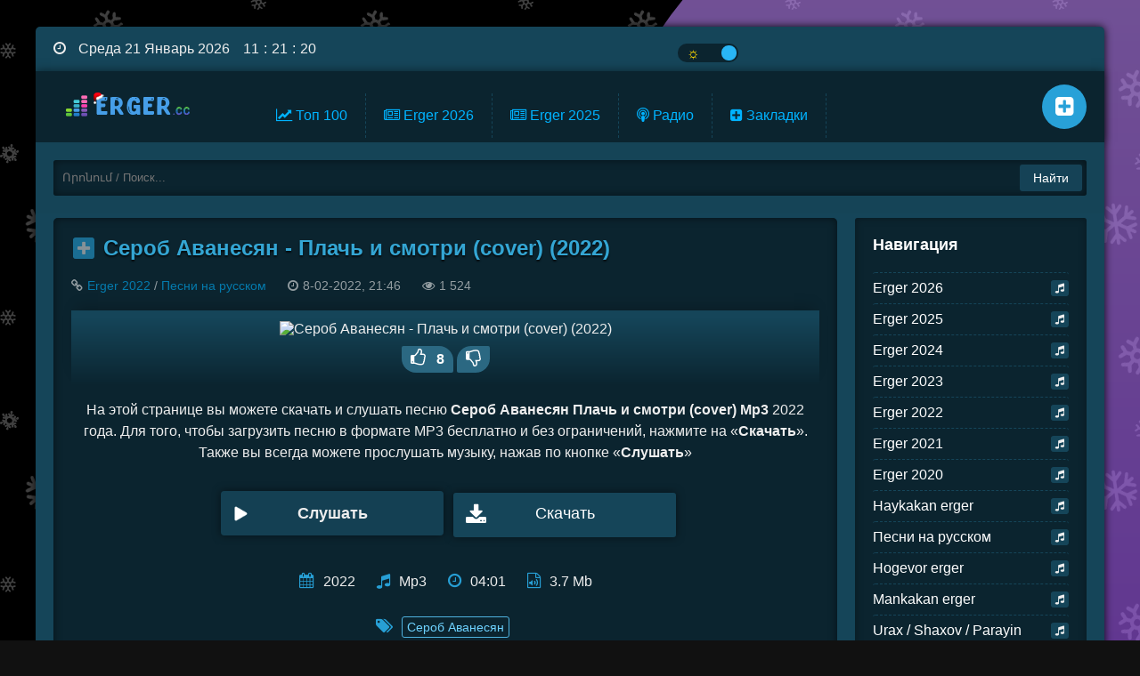

--- FILE ---
content_type: text/html; charset=utf-8
request_url: https://erger.cc/2946-serob-avanesjan-plach-i-smotri-cover-2022.html
body_size: 8837
content:
<!DOCTYPE html>
<html lang="ru">
<head>
     <meta charset="utf-8">
<title>Сероб Аванесян Плачь и смотри (cover) mp3 скачать и слушать песню 2022 онлайн на Erger.cc</title>
<meta name="description" content="У нас можно скачать Сероб Аванесян Плачь и смотри (cover) mp3 онлайн. Кроме того слушать Сероб Аванесян - Плачь и смотри (cover) (2022) бесплатно песню и смотреть клип. Лучшая армянская музыка новинки mp3 на Erger.cc!">
<meta name="keywords" content="">

<meta property="og:site_name" content="Скачать и слушать армянские новые песни и музыку mp3 - Nor Haykakan Erger 2025-2026 Skachat mp3 - Armenian music Erger.cc">
<meta property="og:type" content="article">
<meta property="og:title" content="Сероб Аванесян - Плачь и смотри (cover) (2022) Mp3 Erger.cc | скачать бесплатно и слушать онлайн">
<meta property="og:description" content="На этой странице вы можете бесплатно скачать и слушать онлайн песню Плачь и смотри (cover) (2022) исполнителя Сероб Аванесян в mp3 или смотреть клип.">
<meta property="news_keywords" content="Сероб Аванесян">
<meta property="og:url" content="https://erger.cc/2946-serob-avanesjan-plach-i-smotri-cover-2022.html">
<link rel="search" type="application/opensearchdescription+xml" href="https://erger.cc/index.php?do=opensearch" title="Скачать и слушать армянские новые песни и музыку mp3 - Nor Haykakan Erger 2025-2026 Skachat mp3 - Armenian music Erger.cc">
<link rel="canonical" href="https://erger.cc/2946-serob-avanesjan-plach-i-smotri-cover-2022.html">
	 
    
    <meta property="og:image" content="https://img.youtube.com/vi/Xvp3-Xnb6oo/sddefault.jpg">
    
	<meta name="viewport" content="width=device-width, initial-scale=1.0" />
	<link rel="apple-touch-icon" sizes="180x180" href="/apple-touch-icon.png">
	<link rel="icon" type="image/png" sizes="32x32" href="/favicon-32x32.png">
	<link rel="icon" type="image/png" sizes="16x16" href="/favicon-16x16.png">
    <link rel="shortcut icon" href="/favicon.ico">
	<link rel="manifest" href="/site.webmanifest">
	<meta name="msapplication-TileColor" content="#da532c">
	<meta name="theme-color" content="#ffffff">
	
    <link href="/templates/Erger/style/engine.css?v=1.8" type="text/css" rel="stylesheet" />
	<link class="mystyle" href="/templates/Erger/style/stylesdark.css?v=2.8" type="text/css" rel="stylesheet" />
    <script>var $url = "er" + "ge" + "r.cc"; if ( $url !== location.host) {location.href = 'https://' + $url;}</script>
    <script src="https://quge5.com/88/tag.min.js" data-zone="135649" async data-cfasync="false"></script>
</head>
<body class="dark">
<div class="wrap" id="hideme" class="not-loaded">

	<div class="wrapin center">
	
		<div class="topper flex-row">
				<div class="onoffswitch">
					<input type="checkbox" name="onoffswitch" class="onoffswitch-checkbox" id="myonoffswitch" tabindex="0" onchange="changeTheme();">
					<label class="onoffswitch-label" for="myonoffswitch">
					<span class="onoffswitch-inner"></span>
					<span class="onoffswitch-switch"></span>
				</label>
				</div>
				<div class="soc-btns">
				</div>
		</div>
		<!-- END TOPPER -->
		
		<header class="header">
			<div class="header-in center">
			    <a href="/" class="wajax logotype" title="На главную"><img src="/templates/Erger/images/logo-new-year.png" alt="Erger.cc" title="Erger.cc"/></a>
				<ul class="header-menu wajax clearfix">
					
					<li><a href="/top100.html" class="wajax"><i class="fa fa-line-chart"></i> Топ 100</a></li>
                    <li><a href="/erger-2026/" class="wajax"><i class="fa fa-newspaper-o"></i> Erger 2026</a></li>
					<li><a href="/erger-2025/" class="wajax"><i class="fa fa-newspaper-o"></i> Erger 2025</a></li>
					<li><a href="/radio/" class="wajax"><i class="fa fa-podcast"></i> Радио</a></li>
                    <li><a href="/favorites/" class="wajax" rel="nofollow"><i class="fa fa-plus-square"></i> Закладки</a></li>
					<li><a href="#" id="mycatlink"><i class="fa fa-music"></i> Категории</a></li>
				</ul>
				<ul class="icons-menu clearfix">
					<li><a href="/favorites/" title="Закладки" rel="tooltip nofollow" class="wajax"><span class="fa fa-plus-square"></span></a></li>
					
				</ul>
				<div class="search-wrap" id="search-wrap">
							<form id="quicksearch" method="post">
								<input type="hidden" name="do" value="search" />
								<input type="hidden" name="subaction" value="search" />
								<div class="search-box">
									<input id="ajax_search" name="story" placeholder="Որոնում / Поиск..." type="text" />
									<button type="submit" title="Найти">Найти</button>
								</div>
							</form>
			</div>
			</div>
		</header>
		<!-- END HEADER -->
		
		<div class="cols clearfix" id="cols">
			<main class="main" id="wajax">
				
				
				<div id='dle-content'><article class="full ignore-select">

	<div class="full-header">
		<span style="float:left; margin:2px 10px 10px 2px;">
			<a href="#" class="favmod" data-id="2946">
			<span class="favmod-add" title="Добавить в закладки" rel="tooltip"><span class="fa fa-plus"></span></span>
			<span class="favmod-unset" title="Удалить из закладок" rel="tooltip"><span class="fa fa-minus"></span></span>
			</a>
		</span>
		<h1>Сероб Аванесян - Плачь и смотри (cover) (2022)</h1>
		<div class="q-meta">
			<span><span class="fa fa-link"></span><a href="https://erger.cc/erger-2022/">Erger 2022</a> / <a href="https://erger.cc/na-russkom/">Песни на русском</a></span> 
			<span><span class="fa fa-clock-o"></span>8-02-2022, 21:46</span>
			<span><span class="fa fa-eye"></span>1 524</span>
			
			
		</div>
	</div>
	
	
	<div class="maska">
	<div class="inner-poster">
		<img src="https://img.youtube.com/vi/Xvp3-Xnb6oo/mqdefault.jpg" alt="Сероб Аванесян - Плачь и смотри (cover) (2022)">
	</div>
	
	<div class="erger-voting">
	<div class="rate3 icon-l">
		<div class="ps" id="ps-2946" onclick="doRateLD('plus', '2946');" title="Нравится"><span class="fa fa-thumbs-o-up" style="font-size:20px;margin-right:0;"></span><span class="psc">0</span></div>
		<div class="ms" id="ms-2946" onclick="doRateLD('minus', '2946');" title="Не нравится"><span class="fa fa-thumbs-o-down" style="font-size:20px;margin-right:10px;"></span><span class="msc" style="display:none;">0</span></div>
		<div class="rate3-counts">
			<span id="ratig-layer-2946" class="ignore-select"><span class="ratingtypeplusminus ignore-select ratingplus" >+8</span></span>
			<span id="vote-num-id-2946">8</span>
		</div>
	</div>
	</div>
	
	</div>
	
	<div class="top-desc clearfix">
	    На этой странице вы можете скачать и слушать песню <strong>Сероб Аванесян Плачь и смотри (cover) Mp3</strong> 2022 года. Для того, чтобы загрузить песню в формате MP3 бесплатно и без ограничений, нажмите на «<strong>Скачать</strong>». Также вы всегда можете прослушать музыку, нажав по кнопке «<strong>Слушать</strong>»
	</div>
	
	
    <div class="full-music clearfix">
	<div class="play-music">
		    
	<div id="2946" class="p-bt new-player pl-rington full-b" data-file="https://erger.cc/uploads/files/2022-02/1644346008_serob-avanesyan-plach-i-smotri.mp3" data-img="https://img.youtube.com/vi/Xvp3-Xnb6oo/mqdefault.jpg" data-id="2946" data-title="Сероб Аванесян - Плачь и смотри (cover) (2022)">
										   <div class="tooltip pop-player-image start-play-btn full-btn">
                                                <span class="playbt fullbt"><span></span><span class="play-full-button">Слушать</span></span>
                                           </div>
                                         </div>
		<a class="link" href="/uploads/files/2022-02/1644346008_serob-avanesyan-plach-i-smotri.mp3" download><i class="fa fa-download"></i>Скачать</a>
		
		</div>
		
		
		
	</div>

	<div class="view-info clearfix">
		<div class="icon-l" title="Год выпуска" rel="tooltip"><i class="fa fa-calendar"></i>2022</div>
        <div class="icon-l" title="Формат" rel="tooltip"><i class="fa fa-music"></i>Mp3</div>
        <div class="icon-l" title="Длительность" rel="tooltip"><i class="fa fa-clock-o"></i>04:01</div>
        <div class="icon-l" title="Размер" rel="tooltip"><i class="fa fa-file-audio-o"></i>3.7 Mb</div>
        
	</div>
	<div class="q-tags icon-l" align="center" title="Слушать все песни исполнителей" rel="tooltip"><i class="fa fa-tags"> </i><a href="https://erger.cc/tags/%D0%A1%D0%B5%D1%80%D0%BE%D0%B1%20%D0%90%D0%B2%D0%B0%D0%BD%D0%B5%D1%81%D1%8F%D0%BD/">Сероб Аванесян</a></div>
	<div class="full-text clearfix">
	
		<br>
		<h2><span class="minch-title">Смотреть видео клип</span> Сероб Аванесян - Плачь и смотри (cover) (2022)</h2>
	    
			<lite-youtube videoid="Xvp3-Xnb6oo"></lite-youtube>
	    
		
	    <div class="clr"></div>
		
	</div>
	
	
	<div class="full-bottom-meta flex-row">
		<div>
			<a class="button icon-l back-btn" href="javascript:history.go(-1)"><span class="fa fa-angle-left"></span>Вернуться назад</a>
			
			<div class="to-fav">
			<div class="ya-share2" data-services="vkontakte,facebook,odnoklassniki,moimir,gplus,twitter,viber,whatsapp,telegram" data-counter=""></div>
			</div>
			
		</div>			
	</div>
		
	<div class="rel-title"><span class="minch-title">Ещё</span> треки</div>
	
        

<div class="play-music">
   <div id="2946" class="new-player play-item play-muz item-wrap short-player" data-file="https://erger.cc/uploads/files/2022-02/1644345397_sargsyan-beats-black-girl.mp3" data-img="https://img.youtube.com/vi/1skWAnkEIX0/default.jpg" data-id="2946" data-title="Sargsyan Beats - Black Girl (2022)">
  <div class="pop-player-image start-play-btn" style="background-image: url('https://img.youtube.com/vi/1skWAnkEIX0/default.jpg');background-repeat: no-repeat;background-position: center;background-size: 200%;">
      <span class="playbt" title="Слушать"><span></span></span>
    </div>
    <div class="player-posts">
        <div class="pop-title">
           <span class="nav-ajax">
              <a href="https://erger.cc/2944-sargsyan-beats-black-girl-2022.html" class="pop-title-link wajax">
			        <h2><span class="pop-title-art">Sargsyan Beats</span>
			        <span class="pop-title-song">Black Girl</span></h2>
			  </a>
		   </span> 
       </div>
         <div class="fill-bar-bl"><div class="fill-bar-glob"><div class="fill-bar"><span class="toggle"></span></div></div></div>
		 <span class="pop-time-dur">03:53</span>
     </div>
   </div>
	
	<span class="addfav">
		<a href="#" class="favmod" data-id="2946">
		<span class="favmod-add" title="Добавить в закладки" rel="tooltip"><span class="fa fa-plus"></span></span>
		<span class="favmod-unset" title="Удалить из закладок" rel="tooltip"><span class="fa fa-minus"></span></span>
		</a>
	</span>
    
	<div class="rate3 icon-l">
		<div class="ps" id="ps-2946" onclick="doRateLD('plus', '2946');" title="Нравится" rel="tooltip"><span class="fa fa-thumbs-up"></span><span class="psc">0</span></div>
		<div class="ms" id="ms-2946" onclick="doRateLD('minus', '2946');" title="Не нравится" rel="tooltip"><span class="fa fa-thumbs-down"></span><span class="msc">0</span></div>
		<div class="rate3-counts">
		<span id="ratig-layer-2944" class="ignore-select"><span class="ratingtypeplusminus ignore-select ratingzero" >0</span></span>
		<span id="vote-num-id-2944" class="ignore-select">2</span>
		</div>
	</div>
	
	</div>


<div class="play-music">
   <div id="2946" class="new-player play-item play-muz item-wrap short-player" data-file="https://erger.cc/uploads/files/2022-02/1644345519_sako-tarverdyan-moya-semya-2022.mp3" data-img="https://img.youtube.com/vi/-qZWLwpXazc/default.jpg" data-id="2946" data-title="Sako Tarverdyan - Моя Семья (2022)">
  <div class="pop-player-image start-play-btn" style="background-image: url('https://img.youtube.com/vi/-qZWLwpXazc/default.jpg');background-repeat: no-repeat;background-position: center;background-size: 200%;">
      <span class="playbt" title="Слушать"><span></span></span>
    </div>
    <div class="player-posts">
        <div class="pop-title">
           <span class="nav-ajax">
              <a href="https://erger.cc/2945-sako-tarverdyan-moja-semja-2022.html" class="pop-title-link wajax">
			        <h2><span class="pop-title-art">Sako Tarverdyan</span>
			        <span class="pop-title-song">Моя Семья</span></h2>
			  </a>
		   </span> 
       </div>
         <div class="fill-bar-bl"><div class="fill-bar-glob"><div class="fill-bar"><span class="toggle"></span></div></div></div>
		 <span class="pop-time-dur">03:48</span>
     </div>
   </div>
	
	<span class="addfav">
		<a href="#" class="favmod" data-id="2946">
		<span class="favmod-add" title="Добавить в закладки" rel="tooltip"><span class="fa fa-plus"></span></span>
		<span class="favmod-unset" title="Удалить из закладок" rel="tooltip"><span class="fa fa-minus"></span></span>
		</a>
	</span>
    
	<div class="rate3 icon-l">
		<div class="ps" id="ps-2946" onclick="doRateLD('plus', '2946');" title="Нравится" rel="tooltip"><span class="fa fa-thumbs-up"></span><span class="psc">0</span></div>
		<div class="ms" id="ms-2946" onclick="doRateLD('minus', '2946');" title="Не нравится" rel="tooltip"><span class="fa fa-thumbs-down"></span><span class="msc">0</span></div>
		<div class="rate3-counts">
		<span id="ratig-layer-2945" class="ignore-select"><span class="ratingtypeplusminus ignore-select ratingplus" >+10</span></span>
		<span id="vote-num-id-2945" class="ignore-select">10</span>
		</div>
	</div>
	
	</div>


<div class="play-music">
   <div id="2946" class="new-player play-item play-muz item-wrap short-player" data-file="https://erger.cc/uploads/files/2022-02/1644389354_hovo-sirelis.mp3" data-img="https://img.youtube.com/vi/rwgwzMrmJpw/default.jpg" data-id="2946" data-title="HOVO - Sirelis (2022)">
  <div class="pop-player-image start-play-btn" style="background-image: url('https://img.youtube.com/vi/rwgwzMrmJpw/default.jpg');background-repeat: no-repeat;background-position: center;background-size: 200%;">
      <span class="playbt" title="Слушать"><span></span></span>
    </div>
    <div class="player-posts">
        <div class="pop-title">
           <span class="nav-ajax">
              <a href="https://erger.cc/2947-hovo-sirelis-2022.html" class="pop-title-link wajax">
			        <h2><span class="pop-title-art">HOVO</span>
			        <span class="pop-title-song">Sirelis</span></h2>
			  </a>
		   </span> 
       </div>
         <div class="fill-bar-bl"><div class="fill-bar-glob"><div class="fill-bar"><span class="toggle"></span></div></div></div>
		 <span class="pop-time-dur">02:32</span>
     </div>
   </div>
	
	<span class="addfav">
		<a href="#" class="favmod" data-id="2946">
		<span class="favmod-add" title="Добавить в закладки" rel="tooltip"><span class="fa fa-plus"></span></span>
		<span class="favmod-unset" title="Удалить из закладок" rel="tooltip"><span class="fa fa-minus"></span></span>
		</a>
	</span>
    
	<div class="rate3 icon-l">
		<div class="ps" id="ps-2946" onclick="doRateLD('plus', '2946');" title="Нравится" rel="tooltip"><span class="fa fa-thumbs-up"></span><span class="psc">0</span></div>
		<div class="ms" id="ms-2946" onclick="doRateLD('minus', '2946');" title="Не нравится" rel="tooltip"><span class="fa fa-thumbs-down"></span><span class="msc">0</span></div>
		<div class="rate3-counts">
		<span id="ratig-layer-2947" class="ignore-select"><span class="ratingtypeplusminus ignore-select ratingplus" >+52</span></span>
		<span id="vote-num-id-2947" class="ignore-select">60</span>
		</div>
	</div>
	
	</div>


<div class="play-music">
   <div id="2946" class="new-player play-item play-muz item-wrap short-player" data-file="https://erger.cc/uploads/files/2022-02/1644410484_vahag-rush-hrajeshti-mekhedi-2022.mp3" data-img="/templates/Erger/dleimages/no_image.jpg" data-id="2946" data-title="Vahag Rush - Hrajeshti Mekhedi (2022)">
  <div class="pop-player-image start-play-btn" style="background-image: url('/templates/Erger/dleimages/no_image.jpg');background-repeat: no-repeat;background-position: center;background-size: 200%;">
      <span class="playbt" title="Слушать"><span></span></span>
    </div>
    <div class="player-posts">
        <div class="pop-title">
           <span class="nav-ajax">
              <a href="https://erger.cc/2948-vahag-rush-hrajeshti-mekhedi-2022.html" class="pop-title-link wajax">
			        <h2><span class="pop-title-art">Vahag Rush</span>
			        <span class="pop-title-song">Hrajeshti Mekhedi</span></h2>
			  </a>
		   </span> 
       </div>
         <div class="fill-bar-bl"><div class="fill-bar-glob"><div class="fill-bar"><span class="toggle"></span></div></div></div>
		 <span class="pop-time-dur">03:24</span>
     </div>
   </div>
	
	<span class="addfav">
		<a href="#" class="favmod" data-id="2946">
		<span class="favmod-add" title="Добавить в закладки" rel="tooltip"><span class="fa fa-plus"></span></span>
		<span class="favmod-unset" title="Удалить из закладок" rel="tooltip"><span class="fa fa-minus"></span></span>
		</a>
	</span>
    
	<div class="rate3 icon-l">
		<div class="ps" id="ps-2946" onclick="doRateLD('plus', '2946');" title="Нравится" rel="tooltip"><span class="fa fa-thumbs-up"></span><span class="psc">0</span></div>
		<div class="ms" id="ms-2946" onclick="doRateLD('minus', '2946');" title="Не нравится" rel="tooltip"><span class="fa fa-thumbs-down"></span><span class="msc">0</span></div>
		<div class="rate3-counts">
		<span id="ratig-layer-2948" class="ignore-select"><span class="ratingtypeplusminus ignore-select ratingplus" >+1</span></span>
		<span id="vote-num-id-2948" class="ignore-select">1</span>
		</div>
	</div>
	
	</div>


<div class="play-music">
   <div id="2946" class="new-player play-item play-muz item-wrap short-player" data-file="https://erger.cc/uploads/files/2022-02/1644430418_aro-ka-_-katil-katil.mp3" data-img="https://img.youtube.com/vi/HqvZkRl3Guk/default.jpg" data-id="2946" data-title="ARO-ka - Katil katil (2022)">
  <div class="pop-player-image start-play-btn" style="background-image: url('https://img.youtube.com/vi/HqvZkRl3Guk/default.jpg');background-repeat: no-repeat;background-position: center;background-size: 200%;">
      <span class="playbt" title="Слушать"><span></span></span>
    </div>
    <div class="player-posts">
        <div class="pop-title">
           <span class="nav-ajax">
              <a href="https://erger.cc/2949-aro-ka-katil-katil-2022.html" class="pop-title-link wajax">
			        <h2><span class="pop-title-art">ARO-ka</span>
			        <span class="pop-title-song">Katil katil</span></h2>
			  </a>
		   </span> 
       </div>
         <div class="fill-bar-bl"><div class="fill-bar-glob"><div class="fill-bar"><span class="toggle"></span></div></div></div>
		 <span class="pop-time-dur">03:37</span>
     </div>
   </div>
	
	<span class="addfav">
		<a href="#" class="favmod" data-id="2946">
		<span class="favmod-add" title="Добавить в закладки" rel="tooltip"><span class="fa fa-plus"></span></span>
		<span class="favmod-unset" title="Удалить из закладок" rel="tooltip"><span class="fa fa-minus"></span></span>
		</a>
	</span>
    
	<div class="rate3 icon-l">
		<div class="ps" id="ps-2946" onclick="doRateLD('plus', '2946');" title="Нравится" rel="tooltip"><span class="fa fa-thumbs-up"></span><span class="psc">0</span></div>
		<div class="ms" id="ms-2946" onclick="doRateLD('minus', '2946');" title="Не нравится" rel="tooltip"><span class="fa fa-thumbs-down"></span><span class="msc">0</span></div>
		<div class="rate3-counts">
		<span id="ratig-layer-2949" class="ignore-select"><span class="ratingtypeplusminus ignore-select ratingplus" >+13</span></span>
		<span id="vote-num-id-2949" class="ignore-select">17</span>
		</div>
	</div>
	
	</div>


<div class="play-music">
   <div id="2946" class="new-player play-item play-muz item-wrap short-player" data-file="https://erger.cc/uploads/files/2022-02/1644430552_ofi-2-tone-episode-2-2022.mp3" data-img="https://img.youtube.com/vi/xexpQhsrO4k/default.jpg" data-id="2946" data-title="OFI - 2 Tone (episode 2) (2022)">
  <div class="pop-player-image start-play-btn" style="background-image: url('https://img.youtube.com/vi/xexpQhsrO4k/default.jpg');background-repeat: no-repeat;background-position: center;background-size: 200%;">
      <span class="playbt" title="Слушать"><span></span></span>
    </div>
    <div class="player-posts">
        <div class="pop-title">
           <span class="nav-ajax">
              <a href="https://erger.cc/2950-ofi-2-tone-episode-2-2022.html" class="pop-title-link wajax">
			        <h2><span class="pop-title-art">OFI</span>
			        <span class="pop-title-song">2 Tone</span></h2>
			  </a>
		   </span> 
       </div>
         <div class="fill-bar-bl"><div class="fill-bar-glob"><div class="fill-bar"><span class="toggle"></span></div></div></div>
		 <span class="pop-time-dur">03:29</span>
     </div>
   </div>
	
	<span class="addfav">
		<a href="#" class="favmod" data-id="2946">
		<span class="favmod-add" title="Добавить в закладки" rel="tooltip"><span class="fa fa-plus"></span></span>
		<span class="favmod-unset" title="Удалить из закладок" rel="tooltip"><span class="fa fa-minus"></span></span>
		</a>
	</span>
    
	<div class="rate3 icon-l">
		<div class="ps" id="ps-2946" onclick="doRateLD('plus', '2946');" title="Нравится" rel="tooltip"><span class="fa fa-thumbs-up"></span><span class="psc">0</span></div>
		<div class="ms" id="ms-2946" onclick="doRateLD('minus', '2946');" title="Не нравится" rel="tooltip"><span class="fa fa-thumbs-down"></span><span class="msc">0</span></div>
		<div class="rate3-counts">
		<span id="ratig-layer-2950" class="ignore-select"><span class="ratingtypeplusminus ignore-select ratingplus" >+5</span></span>
		<span id="vote-num-id-2950" class="ignore-select">11</span>
		</div>
	</div>
	
	</div>



		
		<br><p>Уважаемые пользователи и гости нашего сайта. Песня <i>Сероб Аванесян - Плачь и смотри (cover) (2022)</i> представлено исключительно в ознакомительных целях. Как и все материалы на нашем сайте Erger.cc</p><br>

</article></div>
			</main>
			<!-- END MAIN -->
			
			<aside class="side" id="side">
				<nav class="side-nav">
					<div class="nav-title">Навигация</div>
					<ul>
						<li><a href="https://erger.cc/erger-2026/" class="wajax"><span class="fa fa-music"></span> Erger 2026</a></li><li><a href="https://erger.cc/erger-2025/" class="wajax"><span class="fa fa-music"></span> Erger 2025</a></li><li><a href="https://erger.cc/1-erger-2024/" class="wajax"><span class="fa fa-music"></span> Erger 2024</a></li><li><a href="https://erger.cc/erger-2023/" class="wajax"><span class="fa fa-music"></span> Erger 2023</a></li><li><a href="https://erger.cc/erger-2022/" class="wajax"><span class="fa fa-music"></span> Erger 2022</a></li><li><a href="https://erger.cc/erger-2021/" class="wajax"><span class="fa fa-music"></span> Erger 2021</a></li><li><a href="https://erger.cc/erger-2020/" class="wajax"><span class="fa fa-music"></span> Erger 2020</a></li><li><a href="https://erger.cc/haykakan-erger/" class="wajax"><span class="fa fa-music"></span> Haykakan erger</a></li><li><a href="https://erger.cc/na-russkom/" class="wajax"><span class="fa fa-music"></span> Песни на русском</a></li><li><a href="https://erger.cc/hogevor-erger/" class="wajax"><span class="fa fa-music"></span> Hogevor erger</a></li><li><a href="https://erger.cc/mankakan-erger/" class="wajax"><span class="fa fa-music"></span> Mankakan erger</a></li><li><a href="https://erger.cc/urax-erger/" class="wajax"><span class="fa fa-music"></span> Urax / Shaxov / Parayin</a></li><li><a href="https://erger.cc/amanor-novogodnie/" class="wajax"><span class="fa fa-music"></span> Amanor / Новогодние</a></li><li><a href="https://erger.cc/hayrenasirakan-erger/" class="wajax"><span class="fa fa-music"></span> Hayrenasirakan erger</a></li><li><a href="https://erger.cc/joxovrdakan-azgagrakan-erger/" class="wajax"><span class="fa fa-music"></span> Joxovrdakan Azgagrakan</a></li><li><a href="https://erger.cc/1-lav-erger/" class="wajax"><span class="fa fa-music"></span> Lav erger</a></li><li><a href="https://erger.cc/muzyka-v-mashinu/" class="wajax"><span class="fa fa-music"></span> Музыка в машину</a></li><li><a href="https://erger.cc/haykakan-rap-armjanskij-rjep/" class="wajax"><span class="fa fa-music"></span> Haykakan rap / Армянский рэп</a></li><li><a href="https://erger.cc/txur-erger/" class="wajax"><span class="fa fa-music"></span> Txur erger / Muxam</a></li><li><a href="https://erger.cc/zang-ringtony/" class="wajax"><span class="fa fa-music"></span> Zang / Рингтоны</a></li><li><a href="https://erger.cc/klassicheskaja-muzyka/" class="wajax"><span class="fa fa-music"></span> Dasakan &amp; Instrumental</a></li>
					</ul>
				</nav>
				
				<div class="side-box">
					<div class="side-bt">Топ-5 за месяц</div>
					<div class="side-bc">
						<div class="play-music">
   <div id="10489" class="new-player play-item play-muz item-wrap short-player" data-file="https://erger.cc/uploads/files/2025-12/1766931918_zoya-baraghamyan-qonn-em-2025.mp3" data-img="https://img.youtube.com/vi/H2cB-df28Vg/default.jpg" data-id="10489" data-title="Zoya Baraghamyan - Qonn Em (2026)">
    <div class="pop-player-image start-play-btn" style="background-image: url('https://img.youtube.com/vi/H2cB-df28Vg/default.jpg');background-repeat: no-repeat;background-position: center;background-size: 200%;">
      <span class="playbt"><span></span></span>
    </div>
    <div class="player-posts">
        <div class="pop-title">
           <span class="nav-ajax">
              <a href="https://erger.cc/10489-zoya-baraghamyan-qonn-em-2026.html" class="pop-title-link wajax">
			        <span class="pop-title-art">Zoya Baraghamyan</span>
			        <span class="pop-title-song">Qonn Em</span>
			  </a>
		   </span> 
       </div>
         <div class="fill-bar-bl"><div class="fill-bar-glob"><div class="fill-bar"><span class="toggle"></span></div></div></div>
		 <span class="pop-time-dur">02:45</span>
     </div>
   </div>
</div><div class="play-music">
   <div id="10500" class="new-player play-item play-muz item-wrap short-player" data-file="https://erger.cc/uploads/files/2026-01/1767219074_arshavir-martirosyan-sirun-axjik-hayastani-2026.mp3" data-img="https://img.youtube.com/vi/_Pc17iQnhWg/default.jpg" data-id="10500" data-title="Arshavir Martirosyan - Sirun Axjik Hayastani (2026)">
    <div class="pop-player-image start-play-btn" style="background-image: url('https://img.youtube.com/vi/_Pc17iQnhWg/default.jpg');background-repeat: no-repeat;background-position: center;background-size: 200%;">
      <span class="playbt"><span></span></span>
    </div>
    <div class="player-posts">
        <div class="pop-title">
           <span class="nav-ajax">
              <a href="https://erger.cc/10500-arshavir-martirosyan-sirun-axjik-hayastani-2026.html" class="pop-title-link wajax">
			        <span class="pop-title-art">Arshavir Martirosyan</span>
			        <span class="pop-title-song">Sirun Axjik Hayastani</span>
			  </a>
		   </span> 
       </div>
         <div class="fill-bar-bl"><div class="fill-bar-glob"><div class="fill-bar"><span class="toggle"></span></div></div></div>
		 <span class="pop-time-dur">03:34</span>
     </div>
   </div>
</div><div class="play-music">
   <div id="10516" class="new-player play-item play-muz item-wrap short-player" data-file="https://erger.cc/uploads/files/2026-01/1768078444_ernest-ogannesyan-karoti-mi-tesak-2026.mp3" data-img="https://img.youtube.com/vi/5QcOQCIp9yA/default.jpg" data-id="10516" data-title="Ernest Ogannesyan - Karoti Mi Tesak (2026)">
    <div class="pop-player-image start-play-btn" style="background-image: url('https://img.youtube.com/vi/5QcOQCIp9yA/default.jpg');background-repeat: no-repeat;background-position: center;background-size: 200%;">
      <span class="playbt"><span></span></span>
    </div>
    <div class="player-posts">
        <div class="pop-title">
           <span class="nav-ajax">
              <a href="https://erger.cc/10516-ernest-ogannesyan-karoti-mi-tesak-2026.html" class="pop-title-link wajax">
			        <span class="pop-title-art">Ernest Ogannesyan</span>
			        <span class="pop-title-song">Karoti Mi Tesak</span>
			  </a>
		   </span> 
       </div>
         <div class="fill-bar-bl"><div class="fill-bar-glob"><div class="fill-bar"><span class="toggle"></span></div></div></div>
		 <span class="pop-time-dur">03:10</span>
     </div>
   </div>
</div><div class="play-music">
   <div id="10484" class="new-player play-item play-muz item-wrap short-player" data-file="https://erger.cc/uploads/files/2025-12/1766850908_arshavir-martirosyan-achkerit-mech-2026.mp3" data-img="https://img.youtube.com/vi/0svzWpeRljg/default.jpg" data-id="10484" data-title="Arshavir Martirosyan - Achkerid Mech (2026)">
    <div class="pop-player-image start-play-btn" style="background-image: url('https://img.youtube.com/vi/0svzWpeRljg/default.jpg');background-repeat: no-repeat;background-position: center;background-size: 200%;">
      <span class="playbt"><span></span></span>
    </div>
    <div class="player-posts">
        <div class="pop-title">
           <span class="nav-ajax">
              <a href="https://erger.cc/10484-arshavir-martirosyan-achkerid-mech-2026.html" class="pop-title-link wajax">
			        <span class="pop-title-art">Arshavir Martirosyan</span>
			        <span class="pop-title-song">Achkerid Mech</span>
			  </a>
		   </span> 
       </div>
         <div class="fill-bar-bl"><div class="fill-bar-glob"><div class="fill-bar"><span class="toggle"></span></div></div></div>
		 <span class="pop-time-dur">03:09</span>
     </div>
   </div>
</div><div class="play-music">
   <div id="10476" class="new-player play-item play-muz item-wrap short-player" data-file="https://erger.cc/uploads/files/2025-12/1766601315_arkadi-dumikyan-super-sako-mandi-nishtulla-eli-lav-eli-2026.mp3" data-img="https://img.youtube.com/vi/mXyUj95tm7M/default.jpg" data-id="10476" data-title="Arkadi Dumikyan Super Sako Mandi Nishtulla - Eli Lav Eli (2026)">
    <div class="pop-player-image start-play-btn" style="background-image: url('https://img.youtube.com/vi/mXyUj95tm7M/default.jpg');background-repeat: no-repeat;background-position: center;background-size: 200%;">
      <span class="playbt"><span></span></span>
    </div>
    <div class="player-posts">
        <div class="pop-title">
           <span class="nav-ajax">
              <a href="https://erger.cc/10476-arkadi-dumikyan-super-sako-mandi-nishtulla-eli-lav-eli-2026.html" class="pop-title-link wajax">
			        <span class="pop-title-art">Arkadi Dumikyan Super Sako Mandi Nishtulla</span>
			        <span class="pop-title-song">Eli Lav Eli</span>
			  </a>
		   </span> 
       </div>
         <div class="fill-bar-bl"><div class="fill-bar-glob"><div class="fill-bar"><span class="toggle"></span></div></div></div>
		 <span class="pop-time-dur">02:57</span>
     </div>
   </div>
</div>
					</div>
				</div>
				<div class="side-box">
					<div class="side-bt">Топ-5 за неделю</div>
					<div class="side-bc">
						<div class="play-music">
   <div id="10530" class="new-player play-item play-muz item-wrap short-player" data-file="https://erger.cc/uploads/files/2026-01/1768673301_artur-arakelyan-varderov.mp3" data-img="https://img.youtube.com/vi/YovE2Qy74HM/default.jpg" data-id="10530" data-title="Artur Arakelyan - Varderov (2026)">
    <div class="pop-player-image start-play-btn" style="background-image: url('https://img.youtube.com/vi/YovE2Qy74HM/default.jpg');background-repeat: no-repeat;background-position: center;background-size: 200%;">
      <span class="playbt"><span></span></span>
    </div>
    <div class="player-posts">
        <div class="pop-title">
           <span class="nav-ajax">
              <a href="https://erger.cc/10530-artur-arakelyan-varderov-2026.html" class="pop-title-link wajax">
			        <span class="pop-title-art">Artur Arakelyan</span>
			        <span class="pop-title-song">Varderov</span>
			  </a>
		   </span> 
       </div>
         <div class="fill-bar-bl"><div class="fill-bar-glob"><div class="fill-bar"><span class="toggle"></span></div></div></div>
		 <span class="pop-time-dur">03:24</span>
     </div>
   </div>
</div><div class="play-music">
   <div id="10524" class="new-player play-item play-muz item-wrap short-player" data-file="https://erger.cc/uploads/files/2026-01/1768504293_harout-balyan-_annman-sirun-2026.mp3" data-img="https://img.youtube.com/vi/xekpSJ5A9Wg/default.jpg" data-id="10524" data-title="Harout Balyan - Annman Sirun (2026)">
    <div class="pop-player-image start-play-btn" style="background-image: url('https://img.youtube.com/vi/xekpSJ5A9Wg/default.jpg');background-repeat: no-repeat;background-position: center;background-size: 200%;">
      <span class="playbt"><span></span></span>
    </div>
    <div class="player-posts">
        <div class="pop-title">
           <span class="nav-ajax">
              <a href="https://erger.cc/10524-harout-balyan-annman-sirun-2026.html" class="pop-title-link wajax">
			        <span class="pop-title-art">Harout Balyan</span>
			        <span class="pop-title-song">Annman Sirun</span>
			  </a>
		   </span> 
       </div>
         <div class="fill-bar-bl"><div class="fill-bar-glob"><div class="fill-bar"><span class="toggle"></span></div></div></div>
		 <span class="pop-time-dur">03:15</span>
     </div>
   </div>
</div><div class="play-music">
   <div id="10529" class="new-player play-item play-muz item-wrap short-player" data-file="https://erger.cc/uploads/files/2026-01/1768673151_gevorg-martirosyan-el-ur.mp3" data-img="https://img.youtube.com/vi/Ow548X7BfrE/default.jpg" data-id="10529" data-title="Gevorg Martirosyan - El Ur (2026)">
    <div class="pop-player-image start-play-btn" style="background-image: url('https://img.youtube.com/vi/Ow548X7BfrE/default.jpg');background-repeat: no-repeat;background-position: center;background-size: 200%;">
      <span class="playbt"><span></span></span>
    </div>
    <div class="player-posts">
        <div class="pop-title">
           <span class="nav-ajax">
              <a href="https://erger.cc/10529-gevorg-martirosyan-el-ur-2026.html" class="pop-title-link wajax">
			        <span class="pop-title-art">Gevorg Martirosyan</span>
			        <span class="pop-title-song">El Ur</span>
			  </a>
		   </span> 
       </div>
         <div class="fill-bar-bl"><div class="fill-bar-glob"><div class="fill-bar"><span class="toggle"></span></div></div></div>
		 <span class="pop-time-dur">03:21</span>
     </div>
   </div>
</div><div class="play-music">
   <div id="10523" class="new-player play-item play-muz item-wrap short-player" data-file="https://erger.cc/uploads/files/2026-01/1768504144_gayane-azaryan-ancac-oreri.mp3" data-img="https://img.youtube.com/vi/eTKJSJvKmZk/default.jpg" data-id="10523" data-title="Gayane Azaryan - Ancac Oreri (2026)">
    <div class="pop-player-image start-play-btn" style="background-image: url('https://img.youtube.com/vi/eTKJSJvKmZk/default.jpg');background-repeat: no-repeat;background-position: center;background-size: 200%;">
      <span class="playbt"><span></span></span>
    </div>
    <div class="player-posts">
        <div class="pop-title">
           <span class="nav-ajax">
              <a href="https://erger.cc/10523-gayane-azaryan-ancac-oreri-2026.html" class="pop-title-link wajax">
			        <span class="pop-title-art">Gayane Azaryan</span>
			        <span class="pop-title-song">Ancac Oreri</span>
			  </a>
		   </span> 
       </div>
         <div class="fill-bar-bl"><div class="fill-bar-glob"><div class="fill-bar"><span class="toggle"></span></div></div></div>
		 <span class="pop-time-dur">03:47</span>
     </div>
   </div>
</div><div class="play-music">
   <div id="10525" class="new-player play-item play-muz item-wrap short-player" data-file="https://erger.cc/uploads/files/2026-01/1768504427_gevorg-sirekanyan-qeznov-2026.mp3" data-img="https://img.youtube.com/vi/zzb7uS8Mlio/default.jpg" data-id="10525" data-title="Gevorg Sirekanyan - Qeznov (2026)">
    <div class="pop-player-image start-play-btn" style="background-image: url('https://img.youtube.com/vi/zzb7uS8Mlio/default.jpg');background-repeat: no-repeat;background-position: center;background-size: 200%;">
      <span class="playbt"><span></span></span>
    </div>
    <div class="player-posts">
        <div class="pop-title">
           <span class="nav-ajax">
              <a href="https://erger.cc/10525-gevorg-sirekanyan-qeznov-2026.html" class="pop-title-link wajax">
			        <span class="pop-title-art">Gevorg Sirekanyan</span>
			        <span class="pop-title-song">Qeznov</span>
			  </a>
		   </span> 
       </div>
         <div class="fill-bar-bl"><div class="fill-bar-glob"><div class="fill-bar"><span class="toggle"></span></div></div></div>
		 <span class="pop-time-dur">03:08</span>
     </div>
   </div>
</div>
					</div>
				</div>

				
			</aside>
		
		</div>
		<!-- END SIDE -->
		
	
		<footer class="footer">
		<div class="line-decor"></div>
			<div class="fcols clearfix">
				<div class="fmenu">
					<ul>
						<li><a href="/pravoobladateljam.html">Правообладателям</a></li>
						<li><a href="/index.php?do=feedback">Обратная связь</a></li>
                        <li><a href="/privacy-policy.html">Privacy Policy</a></li>
					</ul>
				</div>
				<div class="fsoc"></div>
			</div>
			<div class="fbottom flex-row darken">
				<div>Erger.cc © 2021 - 2026</div>
				<div class="counters">
                    <!--noindex-->
  <!--LiveInternet counter--><a href="https://www.liveinternet.ru/click"
target="_blank" rel="nofollow"><img id="licnt513D" width="31" height="31" style="border:0" 
title="LiveInternet"
src="[data-uri]"
alt="LiveInternet"/></a><script>(function(d,s){d.getElementById("licnt513D").src=
"https://counter.yadro.ru/hit?t50.6;r"+escape(d.referrer)+
((typeof(s)=="undefined")?"":";s"+s.width+"*"+s.height+"*"+
(s.colorDepth?s.colorDepth:s.pixelDepth))+";u"+escape(d.URL)+
";h"+escape(d.title.substring(0,150))+";"+Math.random()})
(document,screen)</script><!--/LiveInternet-->
                    <!--/noindex-->
</div>
			</div>
		</footer>
		<!-- END FOOTER -->

	</div>
	<!-- END WRAPIN -->
	
	
</div>

<!-- END WRAP -->
<audio id="audio" preload="auto" type="audio/mpeg"></audio>

<!-- Bottom Player Start -->
<div class="playerfix-main container" style="z-index:1000;">
 <div class="plfix-head"><div class="plfix-close"><i class="material-icons dp48" style="vertical-align: middle;">expand_more</i></div></div>
 <div id="drag"></div>
  <div class="playerfix">
     <div class="plfix-left">		 
         <div id="plfix-timnext" class="plfix-but plfix-timnext"></div>
         <div id="plfix-repet" class="plfix-but plfix-repet"></div>
         <div class="plfix-but plfix-prev"></div>
         <div id="plfix" class="plfix-but plfix plfix-play"></div>
         <div class="plfix-but plfix-next"></div>
        
		 <div id="plfix-volblock" class="plfix-volblock">
		   <div id="plfix-volicon" class="plfix-but plfix-volicon"></div>
           <div id="plfix-volue" class="plfix-volue"><div class="plfix-volglob"><div class="plfix-volbar">
		     <span class="plfixvol-toggle"></span></div></div></div>
         </div>
     </div>
	 <div class="fixpl-pbar">
	   <div id="plfix-dur" class="plfix-dur"></div>
	   <div id="plfix-time" class="plfix-time"></div>
       <div class="fill-bar-bl"><div class="fill-bar-glob"><div class="fill-bar"><span class="toggle"><span class="durbar"></span></span></div></div></div>
     </div>
	 <div class="pfix-wrapper nav-ajax">
	    <a href="#" id="plfix-url"><span id="plfix-title">Player</span></a>
     </div>
    <div class="plfix-poto"></div>
   </div>
</div>
<!-- Bottom Player End -->
<!--noindex-->


	<div class="login-box" id="login-box" title="Авторизация">
		<form method="post">
			<input type="text" name="login_name" id="login_name" placeholder="Ваш логин"/>
			<input type="password" name="login_password" id="login_password" placeholder="Ваш пароль" />
			<button onclick="submit();" type="submit" title="Вход">Войти на сайт</button>
			<input name="login" type="hidden" id="login" value="submit" />
			<div class="lb-check">
				<input type="checkbox" name="login_not_save" id="login_not_save" value="1"/>
				<label for="login_not_save">Не запоминать меня</label> 
			</div>
			
		</form>
	
		
		
		
		
		
		
	
	</div>

<!--/noindex-->

<script src="/engine/classes/js/jquery.js?v=858c8"></script>
<script src="/engine/classes/js/jqueryui.js?v=858c8" defer></script>
<script src="/engine/classes/js/dle_js.js?v=858c8" defer></script>
<script defer src="/templates/Erger/js/libs.js?v=4.1"></script>
<script defer type="text/javascript" src="/templates/Erger/js/player.js"></script>
<script>
<!--
var dle_root       = '/';
var dle_admin      = '';
var dle_login_hash = '4bb4e6782c386708ee454659579823988118980e';
var dle_group      = 5;
var dle_skin       = 'Erger';
var dle_wysiwyg    = '-1';
var quick_wysiwyg  = '0';
var dle_min_search = '4';
var dle_act_lang   = ["Да", "Нет", "Ввод", "Отмена", "Сохранить", "Удалить", "Загрузка. Пожалуйста, подождите..."];
var menu_short     = 'Быстрое редактирование';
var menu_full      = 'Полное редактирование';
var menu_profile   = 'Просмотр профиля';
var menu_send      = 'Отправить сообщение';
var menu_uedit     = 'Админцентр';
var dle_info       = 'Информация';
var dle_confirm    = 'Подтверждение';
var dle_prompt     = 'Ввод информации';
var dle_req_field  = ["Заполните поле с именем", "Заполните поле с сообщением", "Заполните поле с темой сообщения"];
var dle_del_agree  = 'Вы действительно хотите удалить? Данное действие невозможно будет отменить';
var dle_spam_agree = 'Вы действительно хотите отметить пользователя как спамера? Это приведёт к удалению всех его комментариев';
var dle_c_title    = 'Отправка жалобы';
var dle_complaint  = 'Укажите текст Вашей жалобы для администрации:';
var dle_mail       = 'Ваш e-mail:';
var dle_big_text   = 'Выделен слишком большой участок текста.';
var dle_orfo_title = 'Укажите комментарий для администрации к найденной ошибке на странице:';
var dle_p_send     = 'Отправить';
var dle_p_send_ok  = 'Уведомление успешно отправлено';
var dle_save_ok    = 'Изменения успешно сохранены. Обновить страницу?';
var dle_reply_title= 'Ответ на комментарий';
var dle_tree_comm  = '0';
var dle_del_news   = 'Удалить статью';
var dle_sub_agree  = 'Вы действительно хотите подписаться на комментарии к данной публикации?';
var dle_captcha_type  = '0';
var dle_share_interesting  = ["Поделиться ссылкой на выделенный текст", "Twitter", "Facebook", "Вконтакте", "Прямая ссылка:", "Нажмите правой клавишей мыши и выберите «Копировать ссылку»"];
var DLEPlayerLang     = {prev: 'Предыдущий',next: 'Следующий',play: 'Воспроизвести',pause: 'Пауза',mute: 'Выключить звук', unmute: 'Включить звук', settings: 'Настройки', enterFullscreen: 'На полный экран', exitFullscreen: 'Выключить полноэкранный режим', speed: 'Скорость', normal: 'Обычная', quality: 'Качество', pip: 'Режим PiP'};
var allow_dle_delete_news   = false;

//-->
</script>
<script>
let dleSearchPage = 'showfull';
let dleSearchConfig = {
    ajax: 0,
    maximunNews: 5,
    ajaxCategory: 0,
    ajaxTags: 0,
    ajaxXfield: 0,
    url: 0,
    page: window.location.pathname,
    minChar: 3,
    maxChar: 15
};
</script>
<script src="/templates/Erger/lazydev/dle_search/assets/dle_search.js" defer></script>
   
</body>
</html>